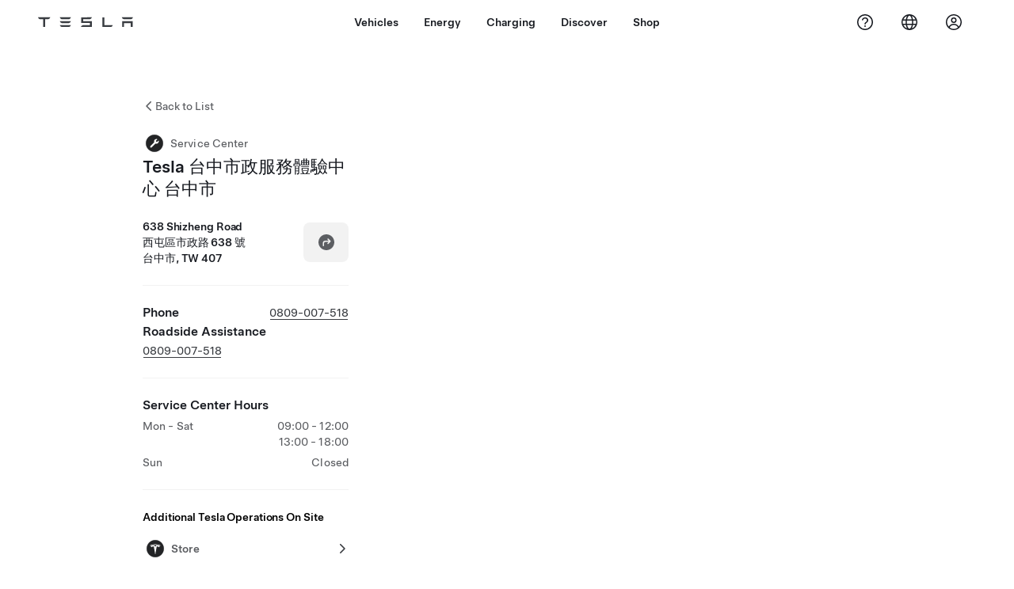

--- FILE ---
content_type: text/html; charset=utf-8
request_url: https://www.tesla.com/en_mo/findus/location/service/13159
body_size: 11694
content:
<!DOCTYPE html><html dir="ltr" lang="en-US"><head><meta charSet="utf-8" data-next-head=""/><meta name="viewport" content="width=device-width" data-next-head=""/><link href="/assets/findus/icon.ico" rel="icon"/><link rel="stylesheet" media="all" href="https://digitalassets.tesla.com/tesla-design-system/raw/upload/design-system/9.x/index.css"/><meta name="apple-mobile-web-app-status-bar-style" content="black-translucent"/><meta name="viewport" content="width=device-width, initial-scale=1.0, maximum-scale=1.0, user-scalable=no"/><link rel="stylesheet" media="all" href="https://tesla.com/modules/custom/tesla_mega_menu/dist/9.2.0/header.bundle.css"/><link rel="preload" href="/findus/_next/static/css/1c58be8e460ed7b8.css" as="style"/><link rel="stylesheet" href="/findus/_next/static/css/1c58be8e460ed7b8.css" data-n-g=""/><link rel="preload" href="/findus/_next/static/css/7fc31bffc3ad26bb.css" as="style"/><link rel="stylesheet" href="/findus/_next/static/css/7fc31bffc3ad26bb.css" data-n-p=""/><noscript data-n-css=""></noscript><script defer="" nomodule="" src="/findus/_next/static/chunks/polyfills-42372ed130431b0a.js"></script><script src="/findus/_next/static/chunks/webpack-047e56f6eafbc673.js" defer=""></script><script src="/findus/_next/static/chunks/framework-f0f34dd321686665.js" defer=""></script><script src="/findus/_next/static/chunks/main-a3f881f48846a3a6.js" defer=""></script><script src="/findus/_next/static/chunks/pages/_app-607d0c6fba9a235e.js" defer=""></script><script src="/findus/_next/static/chunks/7e42aecb-b13b71ae60be8faf.js" defer=""></script><script src="/findus/_next/static/chunks/71f82f92-86c876be88ded4d9.js" defer=""></script><script src="/findus/_next/static/chunks/6d2b60a9-e6dd7cf512da3496.js" defer=""></script><script src="/findus/_next/static/chunks/3085-ad197560c9590e5f.js" defer=""></script><script src="/findus/_next/static/chunks/7462-a685718f3fb1ca17.js" defer=""></script><script src="/findus/_next/static/chunks/3596-047aab4711b98de2.js" defer=""></script><script src="/findus/_next/static/chunks/6277-6955b67d069419e7.js" defer=""></script><script src="/findus/_next/static/chunks/4279-436abab53d862bdb.js" defer=""></script><script src="/findus/_next/static/chunks/5707-c8819c3dfa3d6371.js" defer=""></script><script src="/findus/_next/static/chunks/6385-a5ce16894de4b30e.js" defer=""></script><script src="/findus/_next/static/chunks/pages/%5Blocale%5D/findus/location/%5BfunctionType%5D/%5BlocationSlug%5D-4ab010fa046c9374.js" defer=""></script><script src="/findus/_next/static/PGhjgPTED99rop4rbrkc5/_buildManifest.js" defer=""></script><script src="/findus/_next/static/PGhjgPTED99rop4rbrkc5/_ssgManifest.js" defer=""></script></head><script>
          const path = window.location.pathname;
          if (!path.includes("list")) document.documentElement.setAttribute("dir", ["he_il", "ar_il", "ar_ae", "ar_qa", "ar_sa"].includes(path.split("/")[1].toLowerCase()) ? "rtl" : "ltr")
          </script><body><div class="tds-header" id="tds-site-header-wrapper"><div id="mega-menu"></div></div><script src="https://tesla.com/modules/custom/tesla_mega_menu/dist/9.2.0/header.bundle.js"></script><div id="__next"><div><div><div class="list-content"><div class="styles_location-conatiner___3Go3"><div class="styles_back-btn__ZiDXm"><svg class="tds-icon tds-icon-chevron-small-270 tds-icon--small" viewBox="0 0 16 16" xmlns="http://www.w3.org/2000/svg"><path fill="currentColor" d="M11.025 13.25a.748.748 0 0 1-1.281.53l-5.25-5.264a.75.75 0 0 1 0-1.06L9.717 2.22a.75.75 0 1 1 1.062 1.06L6.084 7.986l4.722 4.734a.75.75 0 0 1 .219.53"></path></svg><div class="styles_back-btn-text__Fz3eP"><a href="/en_MO/findus/list">Back to List</a></div></div><div class="styles_location-details__yychh"><div class="styles_card-container__TsVOM"><div class="styles_headerContainer___sXD_"><div class="styles_headerTypeContainer__7clDm"><div class="styles_headerTypeText__wiiUa"><img src="/assets/findus/pin_service_wo_shadow.svg" style="min-width:24px;min-height:24px;margin-right:5px"/><span class="">Service Center</span></div></div><div class="styles_card_header_text__FJOxf"><span class="">Tesla 台中市政服務體驗中心 台中市 </span></div></div><div><div class="styles_addressLinesAndDirections__vQ7A6"><div><div><span class="styles_addressLineText__5o5NP">638 Shizheng Road</span></div><div><span class="styles_addressLineText__5o5NP">西屯區市政路 638 號</span></div><div><span class="styles_addressLineText__5o5NP">台中市, TW 407</span></div></div><div class="styles_addressDrivingDirections__DuBJN"><button class="tds-btn styles_navigateButton__y7PK4"><div><svg class="tds-icon tds-icon-directions-filled tds-icon--default" viewBox="0 0 24 24" xmlns="http://www.w3.org/2000/svg"><path fill="currentColor" d="M12 22c5.523 0 10-4.477 10-10S17.523 2 12 2 2 6.477 2 12s4.477 10 10 10m2.53-14.53 2.75 2.75a.75.75 0 0 1 0 1.06l-2.75 2.75a.75.75 0 1 1-1.06-1.06l1.47-1.47h-4.19A1.75 1.75 0 0 0 9 13.25v3a.75.75 0 0 1-1.5 0v-3A3.25 3.25 0 0 1 10.75 10h4.19l-1.47-1.47a.75.75 0 0 1 1.06-1.06"></path></svg></div></button></div></div><div class="styles_addressNotes__K80WG"></div></div><hr class="cardSectionSeparator"/><div class="styles_contactContainer__K0_Og"><div class="styles_contantStack__Lp9UH"><div class="styles_contactContent__qkoBs"><div class="styles_contactHeader__aW3Ip"><span class="styles_contactHeaderLabel__UUN17">Phone</span><span class=""><a class="tds-link" href="tel:0809-007-518" rel="noopener noreferrer" target="_blank">0809-007-518</a></span></div></div><div class="styles_contactContent__qkoBs"><span class="styles_contactHeaderLabel__UUN17">Roadside Assistance</span><span class=""><a class="tds-link" href="tel:0809-007-518" rel="noopener noreferrer" target="_blank">0809-007-518</a></span></div></div></div><hr class="cardSectionSeparator"/><div class="styles_hoursContainer__T9WAW"><span class="styles_hoursHeaderLabel__2hrBl">Service Center Hours</span><div class="styles_hoursRow__PPTOO"><div><span class="">Mon - Sat</span></div><div class="styles_timeRanges__E17rO" dir="ltr"><span class="styles_timeRangeText__2e2eR">09:00 - 12:00</span><span class="styles_timeRangeText__2e2eR">13:00 - 18:00</span></div></div><div class="styles_hoursRow__PPTOO"><div><span class="">Sun</span></div><div class="styles_timeRanges__E17rO" dir="ltr"><span class="styles_timeRangeText__2e2eR">Closed</span></div></div></div><div class="styles_footerContainer__8tf3X"><div class="tds-btn_group styles_footerBottomButtonGroup__l9M8_"></div></div><hr class="cardSectionSeparator"/><div class="styles_links_to_other_location_types_container__iqBcI"><span class="styles_links_to_other_location_types_header__KCxyl">Additional Tesla Operations On Site</span><div class="styles_links_to_other_location_types_list__zmEnX"><div class="styles_links_to_other_location_types_list_item___Gqsb"><div class="styles_links_to_other_location_types_list_text__lKYHf"><img src="/assets/findus/pin_store_wo_shadow.svg" style="min-width:24px;min-height:24px;margin-right:5px"/><span class="" style="padding-top:5px">Store</span></div><svg class="tds-icon tds-icon-chevron-small-90 tds-icon--small" viewBox="0 0 16 16" xmlns="http://www.w3.org/2000/svg"><path fill="currentColor" d="M4.975 2.75a.748.748 0 0 1 1.281-.53l5.25 5.264a.75.75 0 0 1 0 1.06L6.283 13.78a.75.75 0 1 1-1.062-1.06l4.695-4.706L5.194 3.28a.75.75 0 0 1-.219-.53"></path></svg></div><div class="styles_links_to_other_location_types_list_item___Gqsb"><div class="styles_links_to_other_location_types_list_text__lKYHf"><img src="/assets/findus/pin_supercharger_wo_shadow.svg" style="min-width:24px;min-height:24px;margin-right:5px"/><span class="" style="padding-top:5px">Tesla Supercharger</span></div><svg class="tds-icon tds-icon-chevron-small-90 tds-icon--small" viewBox="0 0 16 16" xmlns="http://www.w3.org/2000/svg"><path fill="currentColor" d="M4.975 2.75a.748.748 0 0 1 1.281-.53l5.25 5.264a.75.75 0 0 1 0 1.06L6.283 13.78a.75.75 0 1 1-1.062-1.06l4.695-4.706L5.194 3.28a.75.75 0 0 1-.219-.53"></path></svg></div></div></div></div><div class="styles_map-image__cVqgS"><img alt="" class="styles_map-preview__GXAor" height="449" src="https://maps.googleapis.com/maps/api/staticmap?center=24.162101,120.6326184&amp;zoom=15&amp;size=660x449&amp;maptype=&amp;maptype=roadmap&amp;style=feature:landscape%7Celement:geometry%7Ccolor:0xeeeeee&amp;style=feature:poi%7Cvisibility:off&amp;style=feature:road%7Celement:geometry.fill%7Ccolor:0xffffff&amp;style=feature:road%7Celement:geometry.stroke%7Ccolor:0xffffff&amp;style=feature:road%7Celement:labels.text%7Csaturation:-100&amp;style=feature:road.highway%7Celement:geometry.fill%7Ccolor:0xc4c4c4&amp;style=feature:road.highway%7Celement:geometry.stroke%7Ccolor:0xc4c4c4&amp;style=feature:water%7Ccolor:0xD4D4D4
&amp;key=AIzaSyANja5-X2WJ5BhM_vQlBBN8qm-EI4_Z6ew&amp;markers=24.162101,120.6326184" width="660"/></div></div></div><div class="footer-links"><a class="tds-link tds-link--secondary footer-link-text" href="/en_MO/about?redirect=no" target="_blank">Tesla © <!-- -->2026</a><a class="tds-link tds-link--secondary footer-link-text" href="/en_MO/about/legal?redirect=no" target="_blank">Privacy &amp; Legal</a><a class="tds-link tds-link--secondary footer-link-text" href="/en_MO/contact?redirect=no" target="_blank">Contact</a><a class="tds-link tds-link--secondary footer-link-text" href="/en_MO/careers?redirect=no" target="_blank">Careers</a><a class="tds-link tds-link--secondary footer-link-text" href="/en_MO/updates?redirect=no" target="_blank">Get Newsletter</a><a class="tds-link tds-link--secondary footer-link-text" href="/en_MO/findus/list?redirect=no" target="_blank">Locations</a></div></div></div></div></div><script id="__NEXT_DATA__" type="application/json">{"props":{"pageProps":{"formattedData":{"address":["638 Shizheng Road","西屯區市政路 638 號","台中市, TW 407"],"addressDetails":{"addressNotes":null,"deliveryAddressNotes":null,"directionsLink":"https://maps.google.com/maps?daddr=24.16218,120.632613","isDeliveryCentersLocation":false},"comingSoonOpeningDate":null,"comingSoonStatus":null,"additionalNotice":{},"email":null,"hours":[{"days":"Mon - Sat","timeRanges":["09:00 - 12:00","13:00 - 18:00"]},{"days":"Sun","timeRanges":["Closed"]}],"name":"Tesla 台中市政服務體驗中心 台中市 ","phoneNumber":"0809-007-518","roadSideAssistanceNumber":"0809-007-518","hotlineNumber":null,"vendorCollisionFunctionRating":null},"functionTypeFromQuery":"services","googleMapKey":"AIzaSyANja5-X2WJ5BhM_vQlBBN8qm-EI4_Z6ew","baiduMapAk":"qAt8bB6YfSE69wpL9zPMcSVCdkjQO94Z","gioConfig":{"GIO_ACCOUNT_ID":"","GIO_DATA_RESOURCE_ID":"","GIO_HOST":""},"listFunctionType":"services","locationData":{"marketing":{"display_driving_directions":true,"service_hours_by_appointment_only":"0","show_on_bodyshop_support_page":false,"show_on_find_us":true,"store_sub_region":{"display_name":"臺中市","locale":null},"display_name":"台中市政服務體驗中心","roadside_assistance_number":"0809-007-518","address_notes":null,"gmaps_override":"https://maps.google.com/maps?daddr=24.16218,120.632613","store_hours_by_appointment_only":"0","phone_numbers":"02-6610-3800","location_url_slug":"13159","gmaps_override_longitude":120.632791,"common_name":"Tesla 台中市政服務體驗中心","store_region":{"name":"asia_pacific"},"gmaps_override_latitude":24.162461,"service_center_phone":"0809-007-518"},"functions":[{"business_hours":{"hours":[]},"address":{"country":"TW","address_validated":false,"city":"台中市","address_1":"638 Shizheng Road","address_2":"西屯區市政路 638 號","latitude":24.162101,"county":null,"state_province":"TW","locale":"en-US","address_number":"","address_street":"638 Shizheng Road","district":"西屯區","country_name":null,"address_provider_enum":"google","postal_code":"407","postal_code_suffix":"","longitude":120.6326184},"address_by_locale":[{"country":"TW","address_validated":null,"city":"台中市","address_1":"西屯區市政路638號","address_2":"","latitude":24.1621544,"county":"Taichun","state_province":"TW","locale":"en","address_number":null,"address_street":"西屯區市政路638號","district":null,"country_name":null,"address_provider_enum":"google","postal_code":"407","postal_code_suffix":"","longitude":120.6325475},{"country":"TW","address_validated":null,"city":"台中市","address_1":"西屯區市政路638號","address_2":"","latitude":24.1621544,"county":"Taichun","state_province":"TW","locale":"zh-TW","address_number":null,"address_street":"西屯區市政路638號","district":null,"country_name":null,"address_provider_enum":"google","postal_code":"407","postal_code_suffix":"","longitude":120.6325475},{"country":"TW","address_validated":false,"city":"台中市","address_1":"638 Shizheng Road","address_2":"西屯區市政路 638 號","latitude":24.162101,"county":null,"state_province":"TW","locale":"en-US","address_number":"","address_street":"638 Shizheng Road","district":"西屯區","country_name":null,"address_provider_enum":"google","postal_code":"407","postal_code_suffix":"","longitude":120.6326184}],"customer_facing_name":"Tesla 台中市政服務體驗中心 台中市 ","translations":{"customerFacingName":{"en-US":"Tesla 台中市政服務體驗中心 台中市 "}},"name":"Tesla_Center_Sales","opening_date":"2020-08-10","status":"Open"},{"business_hours":{"hours":[{"close_hour":"19:00","open_hour":"10:30","day":"Monday","holiday":null,"is_closed":false},{"close_hour":"19:00","open_hour":"10:30","day":"Tuesday","holiday":null,"is_closed":false},{"close_hour":"19:00","open_hour":"10:30","day":"Wednesday","holiday":null,"is_closed":false},{"close_hour":"19:00","open_hour":"10:30","day":"Thursday","holiday":null,"is_closed":false},{"close_hour":"19:00","open_hour":"10:30","day":"Friday","holiday":null,"is_closed":false},{"close_hour":"19:00","open_hour":"10:30","day":"Saturday","holiday":null,"is_closed":false},{"close_hour":"19:00","open_hour":"10:30","day":"Sunday","holiday":null,"is_closed":false}]},"address":{"country":"TW","address_validated":false,"city":"台中市","address_1":"638 Shizheng Road","address_2":"西屯區市政路 638 號","latitude":24.162101,"county":null,"state_province":"","locale":"en-US","address_number":"","address_street":"638 Shizheng Road","district":"西屯區","country_name":null,"address_provider_enum":"google","postal_code":"407","postal_code_suffix":"","longitude":120.6326184},"address_by_locale":[{"country":"TW","address_validated":null,"city":"台中市","address_1":"西屯區市政路638號","address_2":"","latitude":24.16218,"county":null,"state_province":"","locale":"en","address_number":null,"address_street":"西屯區市政路638號","district":null,"country_name":null,"address_provider_enum":"google","postal_code":"","postal_code_suffix":null,"longitude":120.632613},{"country":"TW","address_validated":null,"city":"台中市","address_1":"西屯區市政路638號","address_2":"","latitude":24.16218,"county":null,"state_province":"","locale":"zh-TW","address_number":null,"address_street":"西屯區市政路638號","district":null,"country_name":null,"address_provider_enum":"google","postal_code":"","postal_code_suffix":null,"longitude":120.632613},{"country":"TW","address_validated":false,"city":"台中市","address_1":"638 Shizheng Road","address_2":"西屯區市政路 638 號","latitude":24.162101,"county":null,"state_province":"","locale":"en-US","address_number":"","address_street":"638 Shizheng Road","district":"西屯區","country_name":null,"address_provider_enum":"google","postal_code":"407","postal_code_suffix":"","longitude":120.6326184}],"customer_facing_name":"Tesla 台中市政服務體驗中心 台中市 ","translations":{"customerFacingName":{"en-US":"Tesla 台中市政服務體驗中心 台中市 "}},"name":"Tesla_Center_Delivery","opening_date":"2020-08-10","status":"Closed"},{"business_hours":{"hours":[]},"address":{"country":"TW","address_validated":null,"city":"台中市","address_1":"638 Shizheng Road","address_2":"西屯區市政路 638 號","latitude":24.162101,"county":null,"state_province":"","locale":"en-US","address_number":"","address_street":"638 Shizheng Road","district":"西屯區","country_name":null,"address_provider_enum":"google","postal_code":"407","postal_code_suffix":"","longitude":120.6326184},"address_by_locale":[{"country":"TW","address_validated":null,"city":"台中市","address_1":"西屯區市政路638號","address_2":"","latitude":24.16218,"county":null,"state_province":"","locale":"en","address_number":null,"address_street":"西屯區市政路638號","district":null,"country_name":null,"address_provider_enum":"google","postal_code":"","postal_code_suffix":null,"longitude":120.632613},{"country":"TW","address_validated":null,"city":"台中市","address_1":"西屯區市政路638號","address_2":"","latitude":24.16218,"county":null,"state_province":"","locale":"zh-TW","address_number":null,"address_street":"西屯區市政路638號","district":null,"country_name":null,"address_provider_enum":"google","postal_code":"","postal_code_suffix":null,"longitude":120.632613},{"country":"TW","address_validated":null,"city":"台中市","address_1":"638 Shizheng Road","address_2":"西屯區市政路 638 號","latitude":24.162101,"county":null,"state_province":"","locale":"en-US","address_number":"","address_street":"638 Shizheng Road","district":"西屯區","country_name":null,"address_provider_enum":"google","postal_code":"407","postal_code_suffix":"","longitude":120.6326184}],"customer_facing_name":null,"name":"Charging_Supercharger","opening_date":"2023-02-01","status":"Pending"},{"business_hours":{"hours":[]},"address":{"country":"TW","address_validated":false,"city":"台中市","address_1":"638 Shizheng Road","address_2":"西屯區市政路 638 號","latitude":24.162101,"county":null,"state_province":"TW","locale":"en-US","address_number":"","address_street":"638 Shizheng Road","district":"西屯區","country_name":null,"address_provider_enum":"google","postal_code":"407","postal_code_suffix":"","longitude":120.6326184},"address_by_locale":[{"country":"TW","address_validated":null,"city":"台中市","address_1":"西屯區市政路638號","address_2":"","latitude":24.1621544,"county":"Taichun","state_province":"TW","locale":"en","address_number":null,"address_street":"西屯區市政路638號","district":null,"country_name":null,"address_provider_enum":"google","postal_code":"407","postal_code_suffix":"","longitude":120.6325475},{"country":"TW","address_validated":null,"city":"台中市","address_1":"西屯區市政路638號","address_2":"","latitude":24.1621544,"county":"Taichun","state_province":"TW","locale":"zh-TW","address_number":null,"address_street":"西屯區市政路638號","district":null,"country_name":null,"address_provider_enum":"google","postal_code":"407","postal_code_suffix":"","longitude":120.6325475},{"country":"TW","address_validated":false,"city":"台中市","address_1":"638 Shizheng Road","address_2":"西屯區市政路 638 號","latitude":24.162101,"county":null,"state_province":"TW","locale":"en-US","address_number":"","address_street":"638 Shizheng Road","district":"西屯區","country_name":null,"address_provider_enum":"google","postal_code":"407","postal_code_suffix":"","longitude":120.6326184}],"customer_facing_name":"Tesla 台中市政服務體驗中心 台中市 ","translations":{"customerFacingName":{"en-US":"Tesla 台中市政服務體驗中心 台中市 "}},"name":"Tesla_Center_Service","opening_date":"2020-08-10","status":"Open"},{"business_hours":{"hours":[]},"address":{"country":"TW","address_validated":false,"city":"台中市","address_1":"638 Shizheng Road","address_2":"西屯區市政路 638 號","latitude":24.162101,"county":null,"state_province":"TW","locale":"en-US","address_number":"","address_street":"638 Shizheng Road","district":"西屯區","country_name":null,"address_provider_enum":"google","postal_code":"407","postal_code_suffix":"","longitude":120.6326184},"address_by_locale":[{"country":"TW","address_validated":null,"city":"台中市","address_1":"西屯區市政路638號","address_2":"","latitude":24.1621544,"county":"Taichun","state_province":"TW","locale":"en","address_number":null,"address_street":"西屯區市政路638號","district":null,"country_name":null,"address_provider_enum":"google","postal_code":"407","postal_code_suffix":"","longitude":120.6325475},{"country":"TW","address_validated":null,"city":"台中市","address_1":"西屯區市政路638號","address_2":"","latitude":24.1621544,"county":"Taichun","state_province":"TW","locale":"zh-TW","address_number":null,"address_street":"西屯區市政路638號","district":null,"country_name":null,"address_provider_enum":"google","postal_code":"407","postal_code_suffix":"","longitude":120.6325475},{"country":"TW","address_validated":false,"city":"台中市","address_1":"638 Shizheng Road","address_2":"西屯區市政路 638 號","latitude":24.162101,"county":null,"state_province":"TW","locale":"en-US","address_number":"","address_street":"638 Shizheng Road","district":"西屯區","country_name":null,"address_provider_enum":"google","postal_code":"407","postal_code_suffix":"","longitude":120.6326184}],"customer_facing_name":"Tesla 台中市政服務體驗中心 台中市 ","translations":{"customerFacingName":{"en-US":"Tesla 台中市政服務體驗中心 台中市 "}},"name":"Tesla_Center_Gallery","opening_date":"2020-08-10","status":"Open"}],"attributes":[{"name":"Tesla_Center_Service_Glass"},{"name":"Tesla_Center_Service_Tires"},{"name":"Tesla_Center_Service_Glass"},{"name":"Tesla_Center_Service_Tires"}],"tesla_center_collision_function":{"company_phone":null},"key_data":{"address":{"country":"TW","address_validated":false,"city":"台中市","address_1":"638 Shizheng Road","address_2":"西屯區市政路 638 號","latitude":24.162101,"county":null,"state_province":"TW","locale":"en-US","address_number":"","address_street":"638 Shizheng Road","district":"西屯區","country_name":"Taiwan","address_provider_enum":"google","postal_code":"407","postal_code_suffix":"","longitude":120.6326184},"phone":"0809-001-766","local_address":"台中市西屯区市政路638号","use_local_address":true,"geo_point":{"lon":120.6326184,"lat":24.162101},"status":{"name":"Open"},"address_by_locale":[{"country":"TW","city":"台中市","address_1":"638 Shizheng Road","address_2":"西屯區市政路 638 號","latitude":24.162101,"country_name":null,"state_province":"TW","locale":"en-US","postal_code":"407","longitude":120.6326184},{"country":"TW","city":"台中市","address_1":"西屯區市政路638號","address_2":"","latitude":24.1621544,"country_name":null,"state_province":"TW","locale":"en","postal_code":"407","longitude":120.6325475},{"country":"TW","city":"台中市","address_1":"西屯區市政路638號","address_2":"","latitude":24.1621544,"country_name":null,"state_province":"TW","locale":"zh-TW","postal_code":"407","longitude":120.6325475}]},"sales_function":{"business_hours":{"hours":[{"close_hour":"19:00","open_hour":"10:30","day":"Monday","holiday":null,"is_closed":false},{"close_hour":"19:00","open_hour":"10:30","day":"Tuesday","holiday":null,"is_closed":false},{"close_hour":"19:00","open_hour":"10:30","day":"Wednesday","holiday":null,"is_closed":false},{"close_hour":"19:00","open_hour":"10:30","day":"Thursday","holiday":null,"is_closed":false},{"close_hour":"19:00","open_hour":"10:30","day":"Friday","holiday":null,"is_closed":false},{"close_hour":"19:00","open_hour":"10:30","day":"Saturday","holiday":null,"is_closed":false},{"close_hour":"19:00","open_hour":"10:30","day":"Sunday","holiday":null,"is_closed":false}]},"show_on_find_us":true,"store_email":null},"delivery_function":{"show_on_find_us":false,"vrl_enabled":true,"address_note":null,"delivery_enabled":false,"phone_number":null},"supercharger_function":{"customer_facing_coming_soon_date":null,"actual_longitude":"120.632791","access_type":"Service","installed_full_power":"75","vote_winner_quarter":null,"show_on_find_us":"0","project_status":"Open","actual_latitude":"24.162461","open_to_non_tesla":false,"coming_soon_longitude":null,"site_status":"open","coming_soon_name":null,"charging_accessibility":"Tesla Only","coming_soon_latitude":null,"num_charger_stalls":"2"},"service_function":{"business_hours":{"hours":[{"close_hour":"12:00","open_hour":"09:00","day":"Monday","holiday":null,"is_closed":false},{"close_hour":"18:00","open_hour":"13:00","day":"Monday","holiday":null,"is_closed":false},{"close_hour":"12:00","open_hour":"09:00","day":"Tuesday","holiday":null,"is_closed":false},{"close_hour":"18:00","open_hour":"13:00","day":"Tuesday","holiday":null,"is_closed":false},{"close_hour":"12:00","open_hour":"09:00","day":"Wednesday","holiday":null,"is_closed":false},{"close_hour":"18:00","open_hour":"13:00","day":"Wednesday","holiday":null,"is_closed":false},{"close_hour":"12:00","open_hour":"09:00","day":"Thursday","holiday":null,"is_closed":false},{"close_hour":"18:00","open_hour":"13:00","day":"Thursday","holiday":null,"is_closed":false},{"close_hour":"12:00","open_hour":"09:00","day":"Friday","holiday":null,"is_closed":false},{"close_hour":"18:00","open_hour":"13:00","day":"Friday","holiday":null,"is_closed":false},{"close_hour":"12:00","open_hour":"09:00","day":"Saturday","holiday":null,"is_closed":false},{"close_hour":"18:00","open_hour":"13:00","day":"Saturday","holiday":null,"is_closed":false},{"close_hour":null,"open_hour":null,"day":"Sunday","holiday":null,"is_closed":true}]},"customer_facing_coming_soon_date":null,"coming_soon_longitude":null,"show_on_find_us":true,"coming_soon_name":null,"service_center_email":null,"coming_soon_latitude":null,"find_us_status":"Open"},"trtId":13159,"sales_or_gallery":true},"locationSlug":"13159","currentLocationType":"service","allLocationTypesApartFromCurrent":["sales","supercharger"],"translations":{"app_strings":{"findUs_description":"Use the interactive Find Us map to locate Tesla charging stations, service centers, galleries and stores on the go.","findUs_keywords":"Tesla charging stations map, Tesla charging stations, Tesla charging stations near me, Tesla store, Tesla service center, Tesla gallery, electric vehicle charging, where can I charge my Tesla, ev charging stations, electric car charging stations, electric car charging, interactive find us map, global supercharger map, global tesla charging map, global destination chargers","title":"Find Us | Tesla"},"errors":{"default":"Something's gone wrong!","noLocations":"Unable to find locations for your query.","serviceDown":"Unable to connect to server."},"filters":{"__RestOfWorld":{"all_demo_drive":"Test Drive"},"all_destination_chargers":"Destination Chargers","all_service_collision":"Service \u0026 Collision","all_stores_and_delivery":"Stores and Galleries","all_superchargers":"Superchargers","bodyRepairCenter":"Body Repair Center","bodyshop":"Body Shops","buttons":{"apply":"Apply","cancel":"Cancel","clear":"Clear"},"coming_soon_service_centers":"Service Centers Coming Soon","coming_soon_superchargers":"Superchargers Coming Soon","delivery_centers":"Delivery Centers","desktopLabel":"Find Us","in_store_demo_drive":"In Store","mobileLabel":"Filter","nacs_superchargers":"NACS Partner","open_to_all_evs_superchargers":"Other EV","open_to_all_evs_destination_chargers":"Other EV","self_serve_demo_drive":"Self-Serve","vehicle_type":"Vehicle Type:","stores":"Stores","tesla_collision_centers":"Tesla Collision Centers","tesla_exclusive_superchargers":"Tesla","tesla_exclusive_destination_chargers":"Tesla","tesla_service_centers":"Service Centers"},"callback":{"request_a_call":"Request Callback","callback_requested":"Callback Requested","callback_failed":"Callback Request Failed","first_name":"First Name","last_name":"Last Name","email":"Email","phone":"Phone","zip_code":"Zip Code","notes":"Notes","feedback_optional":"Optional","product_interest":"Product Interest","submit":"Submit","model_s":"Model S","model_3":"Model 3","model_x":"Model X","model_y":"Model Y","cybertruck":"Cybertruck","roadster":"Roadster","solar_panels":"Solar Panels","solar_roof":"Solar Roof","charging":"Charging","powerwall":"Powerwall","get_updates":"Get Updates","required":"Required","invalid_email":"Invalid email address","invalid_phone":"Invalid phone number","select_one_product":"Select at least one product","callback_success":"A Tesla Advisor will call you as soon as possible. \nYou’ll also receive periodic updates from Tesla through the email you provided.","callback_error":"Please try again","non_emea_consent_message":"By clicking \"Submit\", I authorize Tesla to contact me about this request via the contact information I provide. I understand calls or texts may use automatic or computer-assisted dialing or pre-recorded messages. Normal message and data rates apply. I can opt out at any time in the Tesla app or by \u003ca href=\"{{URL}}\" class=\"tds-link\"\u003eunsubscribing\u003c/a\u003e. This consent is not required to complete your request.","emea_consent_message":"I consent to be contacted about Tesla products, including through automated calls or texts. I understand and agree to \u003ca href=\"{{PRIVACY}}\" class=\"tds-link\"\u003eTesla’s Privacy Notice\u003c/a\u003e and \u003ca href=\"{{TERMS}}\" class=\"tds-link\"\u003eTerms of Use\u003c/a\u003e."},"footer":{"careers":"Careers","contact":"Contact","forums":"Forums","impressum":"Impressum","locations":"Locations","newsletter":"Get Newsletter","privacyLegal":"Privacy \u0026 Legal","recallInfo":"Recall Info","signOut":"Sign Out","teslaConnect":"Tesla Connect"},"list":{"commonStrings":{"title":"Find Us","backToList":"Back to List"},"country":{"AD":"Andorra","AE":"United Arab Emirates","AF":"Afghanistan","AG":"Antigua and Barbuda","AI":"Anguilla","AL":"Albania","AM":"Armenia","AN":"Netherlands Antilles","AO":"Angola","AQ":"Antarctica","AR":"Argentina","AS":"American Samoa","AT":"Austria","AU":"Australia","AW":"Aruba","AX":"Aland Islands","AZ":"Azerbaijan","BA":"Bosnia and Herzegovina","BB":"Barbados","BD":"Bangladesh","BE":"Belgium","BF":"Burkina Faso","BG":"Bulgaria","BH":"Bahrain","BI":"Burundi","BJ":"Benin","BL":"Saint Barthélemy","BM":"Bermuda","BN":"Brunei","BO":"Bolivia","BQ":"Caribbean Netherlands","BR":"Brazil","BS":"Bahamas","BT":"Bhutan","BV":"Bouvet Island","BW":"Botswana","BY":"Belarus","BZ":"Belize","CA":"Canada","CC":"Cocos (Keeling) Islands","CD":"Congo (Kinshasa)","CF":"Central African Republic","CG":"Congo (Brazzaville)","CH":"Switzerland","CI":"Ivory Coast","CK":"Cook Islands","CL":"Chile","CM":"Cameroon","CN":"China Mainland","CO":"Colombia","CR":"Costa Rica","CU":"Cuba","CV":"Cape Verde","CW":"Curaçao","CX":"Christmas Island","CY":"Cyprus","CZ":"Czech Republic","DE":"Germany","DJ":"Djibouti","DK":"Denmark","DM":"Dominica","DO":"Dominican Republic","DZ":"Algeria","EC":"Ecuador","EE":"Estonia","EG":"Egypt","EH":"Western Sahara","ER":"Eritrea","ES":"Spain","ET":"Ethiopia","FI":"Finland","FJ":"Fiji","FK":"Falkland Islands","FM":"Micronesia","FO":"Faroe Islands","FR":"France","GA":"Gabon","GB":"United Kingdom","GD":"Grenada","GE":"Georgia","GF":"French Guiana","GG":"Guernsey","GH":"Ghana","GI":"Gibraltar","GL":"Greenland","GM":"Gambia","GN":"Guinea","GP":"Guadeloupe","GQ":"Equatorial Guinea","GR":"Greece","GS":"South Georgia and the South Sandwich Islands","GT":"Guatemala","GU":"Guam","GW":"Guinea-Bissau","GY":"Guyana","HK":"Hong Kong","HM":"Heard Island and McDonald Islands","HN":"Honduras","HR":"Croatia","HT":"Haiti","HU":"Hungary","ID":"Indonesia","IE":"Ireland","IL":"Israel","IM":"Isle of Man","IN":"India","IO":"British Indian Ocean Territory","IQ":"Iraq","IR":"Iran","IS":"Iceland","IT":"Italy","JE":"Jersey","JM":"Jamaica","JO":"Jordan","JP":"Japan","KE":"Kenya","KG":"Kyrgyzstan","KH":"Cambodia","KI":"Kiribati","KM":"Comoros","KN":"Saint Kitts and Nevis","KP":"North Korea","KR":"South Korea","KW":"Kuwait","KY":"Cayman Islands","KZ":"Kazakhstan","LA":"Laos","LB":"Lebanon","LC":"Saint Lucia","LI":"Liechtenstein","LK":"Sri Lanka","LR":"Liberia","LS":"Lesotho","LT":"Lithuania","LU":"Luxembourg","LV":"Latvia","LY":"Libya","MA":"Morocco","MC":"Monaco","MD":"Moldova","ME":"Montenegro","MF":"Saint Martin (French part)","MG":"Madagascar","MH":"Marshall Islands","MK":"Macedonia","ML":"Mali","MM":"Myanmar","MN":"Mongolia","MO":"Macau","MP":"Northern Mariana Islands","MQ":"Martinique","MR":"Mauritania","MS":"Montserrat","MT":"Malta","MU":"Mauritius","MV":"Maldives","MW":"Malawi","MX":"Mexico","MY":"Malaysia","MZ":"Mozambique","NA":"Namibia","NC":"New Caledonia","NE":"Niger","NF":"Norfolk Island","NG":"Nigeria","NI":"Nicaragua","NL":"Netherlands","NO":"Norway","NP":"Nepal","NR":"Nauru","NU":"Niue","NZ":"New Zealand","OM":"Oman","PA":"Panama","PE":"Peru","PF":"French Polynesia","PG":"Papua New Guinea","PH":"Philippines","PK":"Pakistan","PL":"Poland","PM":"Saint Pierre and Miquelon","PN":"Pitcairn","PR":"Puerto Rico","PS":"Palestinian Territory","PT":"Portugal","PW":"Palau","PY":"Paraguay","QA":"Qatar","RE":"Reunion","RO":"Romania","RS":"Serbia","RU":"Russia","RW":"Rwanda","SA":"Saudi Arabia","SB":"Solomon Islands","SC":"Seychelles","SD":"Sudan","SE":"Sweden","SG":"Singapore","SH":"Saint Helena","SI":"Slovenia","SJ":"Svalbard and Jan Mayen","SK":"Slovakia","SL":"Sierra Leone","SM":"San Marino","SN":"Senegal","SO":"Somalia","SR":"Suriname","SS":"South Sudan","ST":"Sao Tome and Principe","SV":"El Salvador","SX":"Sint Maarten","SY":"Syria","SZ":"Swaziland","TC":"Turks and Caicos Islands","TD":"Chad","TF":"French Southern Territories","TG":"Togo","TH":"Thailand","TJ":"Tajikistan","TK":"Tokelau","TL":"Timor-Leste","TM":"Turkmenistan","TN":"Tunisia","TO":"Tonga","TR":"Turkey","TT":"Trinidad and Tobago","TV":"Tuvalu","TW":"Taiwan","TZ":"Tanzania","UA":"Ukraine","UG":"Uganda","UM":"United States Minor Outlying Islands","US":"United States","UY":"Uruguay","UZ":"Uzbekistan","VA":"Vatican","VC":"Saint Vincent and the Grenadines","VE":"Venezuela","VG":"British Virgin Islands","VI":"U.S. Virgin Islands","VN":"Vietnam","VU":"Vanuatu","WF":"Wallis and Futuna","WS":"Samoa","YE":"Yemen","YT":"Mayotte","ZA":"South Africa","ZM":"Zambia","ZW":"Zimbabwe"},"countryPageHeader":{"bodyshop":{"Andorra":"Tesla Collision Centers in Andorra","Australia":"Tesla Collision Centers in Australia","Austria":"Tesla Collision Centers in Austria","Belgium":"Tesla Collision Centers in Belgium","Bosnia and Herzegovina":"Tesla Collision Centers in Bosnia and Herzegovina","Bulgaria":"Tesla Collision Centers in Bulgaria","Canada":"Tesla Collision Centers in Canada","Chile":"Tesla Collision Centers in Chile","China":"Tesla Collision Centers in China Mainland","China Mainland":"Tesla Collision Centers in China Mainland","Colombia":"Tesla Collision Centers in Colombia","Croatia":"Tesla Collision Centers in Croatia","Czech Republic":"Tesla Collision Centers in Czech Republic","Czechia":"Tesla Collision Centers in Czechia","Denmark":"Tesla Collision Centers in Denmark","Estonia":"Tesla Collision Centers in Estonia","Europe (Other)":"Tesla Collision Centers in Europe (Other)","Finland":"Tesla Collision Centers in Finland","France":"Tesla Collision Centers in France","Germany":"Tesla Collision Centers in Germany","Gibraltar":"Tesla Collision Centers in Gibraltar","Greece":"Tesla Collision Centers in Greece","Hungary":"Tesla Collision Centers in Hungary","Iceland":"Tesla Collision Centers in Iceland","India":"Tesla Collision Centers in India","Ireland":"Tesla Collision Centers in Ireland","Israel":"Tesla Collision Centers in Israel","Italy":"Tesla Collision Centers in Italy","Japan":"Tesla Collision Centers in Japan","Jordan":"Tesla Collision Centers in Jordan","Kazakhstan":"Tesla Collision Centers in Kazakhstan","Latvia":"Tesla Collision Centers in Latvia","Liechtenstein":"Tesla Collision Centers in Liechtenstein","Lithuania":"Tesla Collision Centers in Lithuania","Luxembourg":"Tesla Collision Centers in Luxembourg","Malta":"Tesla Collision Centers in Malta","Mexico":"Tesla Collision Centers in Mexico","Montenegro":"Tesla Collision Centers in Montenegro","Nederland":"Tesla Collision Centers in the Netherlands","Netherlands":"Tesla Collision Centers in the Netherlands","New Zealand":"Tesla Collision Centers in New Zealand","North Macedonia":"Tesla Collision Centers in North Macedonia","Norway":"Tesla Collision Centers in Norway","Philippines":"Tesla Collision Centers in the Philippines","Poland":"Tesla Collision Centers in Poland","Portugal":"Tesla Collision Centers in Portugal","Qatar":"Tesla Collision Centers in Qatar","Romania":"Tesla Collision Centers in Romania","Russia":"Tesla Collision Centers in Russia","San Marino":"Tesla Collision Centers in San Marino","Serbia":"Tesla Collision Centers in Serbia","Singapore":"Tesla Collision Centers in Singapore","Slovakia":"Tesla Collision Centers in Slovakia","Slovenia":"Tesla Collision Centers in Slovenia","South Korea":"Tesla Collision Centers in South Korea","Spain":"Tesla Collision Centers in Spain","Sweden":"Tesla Collision Centers in Sweden","Switzerland":"Tesla Collision Centers in Switzerland","Taiwan":"Tesla Collision Centers in Taiwan","Turkey":"Tesla Collision Centers in Turkey","USA":"US Tesla Collision Centers","Ukraine":"Tesla Collision Centers in Ukraine","United Arab Emirates":"Tesla Collision Centers in United Arab Emirates","United Kingdom":"Tesla Collision Centers in United Kingdom","United States":"US Tesla Collision Centers","Hong Kong":"Tesla Collision Centers in Hong Kong"},"destination_charger":{"Andorra":"Tesla Destination Charging in Andorra","Australia":"Tesla Destination Charging in Australia","Austria":"Tesla Destination Charging in Austria","Belgium":"Tesla Destination Charging in Belgium","Bosnia and Herzegovina":"Tesla Destination Charging in Bosnia and Herzegovina","Bulgaria":"Tesla Destination Charging in Bulgaria","Canada":"Tesla Destination Charging in Canada","Chile":"Tesla Destination Charging in Chile","China":"Tesla Destination Charging in China Mainland","China Mainland":"Tesla Destination Charging in China Mainland","Colombia":"Tesla Destination Charging in Colombia","Croatia":"Tesla Destination Charging in Croatia","Czech Republic":"Tesla Destination Charging in Czech Republic","Czechia":"Tesla Destination Charging in Czechia","Denmark":"Tesla Destination Charging in Denmark","Estonia":"Tesla Destination Charging in Estonia","Europe (Other)":"Tesla Destination Charging in Europe (Other)","Finland":"Tesla Destination Charging in Finland","France":"Tesla Destination Charging in France","Germany":"Tesla Destination Charging in Germany","Gibraltar":"Tesla Destination Charging in Gibraltar","Greece":"Tesla Destination Charging in Greece","Hong Kong":"Tesla Destination Charging in Hong Kong","Hungary":"Tesla Destination Charging in Hungary","Iceland":"Tesla Destination Charging in Iceland","India":"Tesla Destination Charging in India","Ireland":"Tesla Destination Charging in Ireland","Israel":"Tesla Destination Charging in Israel","Italy":"Tesla Destination Charging in Italy","Japan":"Tesla Destination Charging in Japan","Jordan":"Tesla Destination Charging in Jordan","Kazakhstan":"Tesla Destination Charging in Kazakhstan","Latvia":"Tesla Destination Charging in Latvia","Liechtenstein":"Tesla Destination Charging in Liechtenstein","Lithuania":"Tesla Destination Charging in Lithuania","Luxembourg":"Tesla Destination Charging in Luxembourg","Macau":"Tesla Destination Charging in Macau","Malta":"Tesla Destination Charging in Malta","Mexico":"Tesla Destination Charging in Mexico","Montenegro":"Tesla Destination Charging in Montenegro","Morocco":"Tesla Destination Charging in Morocco","Nederland":"Tesla Destination Charging in the Netherlands","Netherlands":"Tesla Destination Charging in the Netherlands","New Zealand":"Tesla Destination Charging in New Zealand","North Macedonia":"Tesla Destination Charging in North Macedonia","Norway":"Tesla Destination Charging in Norway","Philippines":"Tesla Destination Charging in the Philippines","Poland":"Tesla Destination Charging in Poland","Portugal":"Tesla Destination Charging in Portugal","Qatar":"Tesla Destination Charging in Qatar","Romania":"Tesla Destination Charging in Romania","Russia":"Tesla Destination Charging in Russia","San Marino":"Tesla Destination Charging in San Marino","Serbia":"Tesla Destination Charging in Serbia","Singapore":"Tesla Destination Charging in Singapore","Slovakia":"Tesla Destination Charging in Slovakia","Slovenia":"Tesla Destination Charging in Slovenia","South Korea":"Tesla Destination Charging in South Korea","Spain":"Tesla Destination Charging in Spain","Sweden":"Tesla Destination Charging in Sweden","Switzerland":"Tesla Destination Charging in Switzerland","Taiwan":"Tesla Destination Charging in Taiwan","Turkey":"Tesla Destination Charging in Turkey","USA":"US Tesla Destination Charging","Ukraine":"Tesla Destination Charging in Ukraine","United Arab Emirates":"Tesla Destination Charging in United Arab Emirates","United Kingdom":"Tesla Destination Charging in United Kingdom","United States":"US Tesla Destination Charging"},"sales":{"Andorra":"Tesla Stores in Andorra","Australia":"Tesla Stores in Australia","Austria":"Tesla Stores in Austria","Belgium":"Tesla Stores in Belgium","Bosnia and Herzegovina":"Tesla Stores in Bosnia and Herzegovina","Bulgaria":"Tesla Stores in Bulgaria","Canada":"Tesla Stores in Canada","Chile":"Tesla Stores in Chile","China":"Tesla Stores in China Mainland","China Mainland":"Tesla Stores in China Mainland","Colombia":"Tesla Stores in Colombia","Croatia":"Tesla Stores in Croatia","Czech Republic":"Tesla Stores in Czech Republic","Czechia":"Tesla Stores in Czechia","Denmark":"Tesla Stores in Denmark","Estonia":"Tesla Stores in Estonia","Europe (Other)":"Tesla Stores in Europe (Other)","Finland":"Tesla Stores in Finland","France":"Tesla Stores in France","Germany":"Tesla Stores in Germany","Gibraltar":"Tesla stores in Gibraltar","Greece":"Tesla Stores in Greece","Hong Kong":"Tesla Stores in Hong Kong","Hungary":"Tesla Stores in Hungary","Iceland":"Tesla Stores in Iceland","India":"Tesla Stores in India","Ireland":"Tesla Stores in Ireland","Israel":"Tesla Stores in Israel","Italy":"Tesla Stores in Italy","Japan":"Tesla Stores in Japan","Jordan":"Tesla Stores in Jordan","Kazakhstan":"Tesla Stores in Kazakhstan","Latvia":"Tesla Stores in Latvia","Liechtenstein":"Tesla Stores in Liechtenstein","Lithuania":"Tesla Stores in Lithuania","Luxembourg":"Tesla Stores in Luxembourg","Macau":"Tesla Stores in Macau","Malta":"Tesla Stores in Malta","Mexico":"Tesla Stores in Mexico","Montenegro":"Tesla Stores in Montenegro","Nederland":"Tesla Stores in the Netherlands","Netherlands":"Tesla Stores in the Netherlands","New Zealand":"Tesla Stores in New Zealand","North Macedonia":"Tesla Stores in North Macedonia","Norway":"Tesla Stores in Norway","Philippines":"Tesla Stores in the Philippines","Poland":"Tesla Stores in Poland","Portugal":"Tesla Stores in Portugal","Puerto Rico":"Tesla Stores in Puerto Rico","Qatar":"Tesla Stores in Qatar","Romania":"Tesla Stores in Romania","Russia":"Tesla Stores in Russia","San Marino":"Tesla Stores in San Marino","Serbia":"Tesla Stores in Serbia","Singapore":"Tesla Stores in Singapore","Slovakia":"Tesla Stores in Slovakia","Slovenia":"Tesla Stores in Slovenia","South Korea":"Tesla Stores in South Korea","Spain":"Tesla Stores in Spain","Sweden":"Tesla Stores in Sweden","Switzerland":"Tesla Stores in Switzerland","Taiwan":"Tesla Stores in Taiwan","Turkey":"Tesla Stores in Turkey","USA":"US Tesla Stores and Galleries","Ukraine":"Tesla Stores in Ukraine","United Arab Emirates":"Tesla Stores in United Arab Emirates","United Kingdom":"Tesla Stores in United Kingdom","United States":"US Tesla Stores and Galleries"},"self_serve_demo_drive":{"Andorra":"Self-Serve Test Drive in Andorra","Australia":"Self-Serve Demo Drive in Australia","Austria":"Self-Serve Test Drive in Austria","Belgium":"Self-Serve Test Drive in Belgium","Bosnia and Herzegovina":"Self-Serve Test Drive in Bosnia and Herzegovina","Bulgaria":"Self-Serve Test Drive in Bulgaria","Canada":"Self-Serve Test Drive in Canada","Chile":"Self-Serve Test Drive in Chile","China":"Self-Serve Test Drive in China Mainland","China Mainland":"Self-Serve Test Drive in China Mainland","Colombia":"Self-Serve Test Drive in Colombia","Croatia":"Self-Serve Test Drive in Croatia","Czech Republic":"Self-Serve Test Drive in Czech Republic","Czechia":"Self-Serve Test Drive in Czechia","Denmark":"Self-Serve Demo Drive in Denmark","Estonia":"Self-Serve Test Drive in Estonia","Europe (Other)":"Self-Serve Test Drive in Europe (Other)","Finland":"Self-Serve Test Drive in Finland","France":"Self-Serve Test Drive in France","Germany":"Self-Serve Test Drive in Germany","Gibraltar":"Self-Serve Test Drive in Gibraltar","Greece":"Self-Serve Test Drive in Greece","Hong Kong":"Self-Serve Test Drive in Hong Kong","Hungary":"Self-Serve Test Drive in Hungary","Iceland":"Self-Serve Test Drive in Iceland","India":"Self-Serve Test Drive in India","Ireland":"Self-Serve Test Drive in Ireland","Israel":"Self-Serve Test Drive in Israel","Italy":"Self-Serve Test Drive in Italy","Japan":"Self-Serve Test Drive in Japan","Jordan":"Self-Serve Test Drive in Jordan","Kazakhstan":"Self-Serve Test Drive in Kazakhstan","Latvia":"Self-Serve Test Drive in Latvia","Liechtenstein":"Self-Serve Test Drive in Liechtenstein","Lithuania":"Self-Serve Test Drive in Lithuania","Luxembourg":"Self-Serve Test Drive in Luxembourg","Macau":"Self-Serve Test Drive in Macau","Malta":"Tesla Service in Malta","Mexico":"Self-Serve Test Drive in Mexico","Montenegro":"Self-Serve Test Drive in Montenegro","Nederland":"Self-Serve Test Drive in the Netherlands","Netherlands":"Self-Serve Test Drive in the Netherlands","New Zealand":"Self-Serve Test Drive in New Zealand","North Macedonia":"Self-Serve Test Drive in North Macedonia","Norway":"Self-Serve Test Drive in Norway","Philippines":"Self-Serve Test Drive in the Philippines","Poland":"Self-Serve Test Drive in Poland","Portugal":"Self-Serve Test Drive in Portugal","Puerto Rico":"Self-Serve Test Drive in Puerto Rico","Qatar":"Self-Serve Test Drive in Qatar","Romania":"Self-Serve Test Drive in Romania","Russia":"Self-Serve Test Drive in Russia","San Marino":"Self-Serve Test Drive in San Marino","Serbia":"Self-Serve Test Drive in Serbia","Singapore":"Self-Serve Test Drive in Singapore","Slovakia":"Self-Serve Test Drive in Slovakia","Slovenia":"Self-Serve Test Drive in Slovenia","South Korea":"Self-Serve Test Drive in South Korea","Spain":"Self-Serve Test Drive in Spain","Sweden":"Self-Serve Test Drive in Sweden","Switzerland":"Self-Serve Test Drive in Switzerland","Taiwan":"Self-Serve Test Drive in Taiwan","Turkey":"Self-Serve Test Drive in Turkey","USA":"US Self-Serve Test Drive","Ukraine":"Self-Serve Test Drive in Ukraine","United Arab Emirates":"Self-Serve Test Drive in United Arab Emirates","United Kingdom":"Self-Serve Test Drive in United Kingdom","United States":"US Self-Serve Demo Drive"},"service":{"Andorra":"Tesla Service Centers in Andorra","Australia":"Tesla Service Centers in Australia","Austria":"Tesla Service Centers in Austria","Belgium":"Tesla Service Centers in Belgium","Bosnia and Herzegovina":"Tesla Service Centers in Bosnia and Herzegovina","Bulgaria":"Tesla Service Centers in Bulgaria","Canada":"Tesla Service Centers in Canada","Chile":"Tesla Service Centers in Chile","China":"Tesla Service Centers in China Mainland","China Mainland":"Tesla Service Centers in China Mainland","Colombia":"Tesla Service Centers in Colombia","Croatia":"Tesla Service Centers in Croatia","Czech Republic":"Tesla Service Centers in Czech Republic","Czechia":"Tesla Service Centers in Czechia","Denmark":"Tesla Service Centers in Denmark","Estonia":"Tesla Service Centers in Estonia","Europe (Other)":"Tesla Service Centers in Europe (Other)","Finland":"Tesla Service Centers in Finland","France":"Tesla Service Centers in France","Germany":"Tesla Service Centers in Germany","Gibraltar":"Tesla Service Centers in Gibraltar","Greece":"Tesla Service Centers in Greece","Hong Kong":"Tesla Service Centers in Hong Kong","Hungary":"Tesla Service Centers in Hungary","Iceland":"Tesla Service Centers in Iceland","India":"Tesla Service Centers in India","Ireland":"Tesla Service Centers in Ireland","Israel":"Tesla Service Centers in Israel","Italy":"Tesla Service Centers in Italy","Japan":"Tesla Service Centers in Japan","Jordan":"Tesla Service Centers in Jordan","Kazakhstan":"Tesla Service Centers in Kazakhstan","Latvia":"Tesla Service Centers in Latvia","Liechtenstein":"Tesla Service Centers in Liechtenstein","Lithuania":"Tesla Service Centers in Lithuania","Luxembourg":"Tesla Service Centers in Luxembourg","Macau":"Tesla Service Centers in Macau","Malta":"Tesla Service in Malta","Mexico":"Tesla Service Centers in Mexico","Montenegro":"Tesla Service Centers in Montenegro","Nederland":"Tesla Service Centers in the Netherlands","Netherlands":"Tesla Service Centers in the Netherlands","New Zealand":"Tesla Service Centers in New Zealand","North Macedonia":"Tesla Service Centers in North Macedonia","Norway":"Tesla Service Centers in Norway","Philippines":"Tesla Service Centers in the Philippines","Poland":"Tesla Service Centers in Poland","Portugal":"Tesla Service Centers in Portugal","Puerto Rico":"Tesla Service Centers in Puerto Rico","Qatar":"Tesla Service Centers in Qatar","Romania":"Tesla Service Centers in Romania","Russia":"Tesla Service Centers in Russia","San Marino":"Tesla Service Centers in San Marino","Serbia":"Tesla Service Centers in Serbia","Singapore":"Tesla Service Centers in Singapore","Slovakia":"Tesla Service Centers in Slovakia","Slovenia":"Tesla Service Centers in Slovenia","South Korea":"Tesla Service Centers in South Korea","Spain":"Tesla Service Centers in Spain","Sweden":"Tesla Service Centers in Sweden","Switzerland":"Tesla Service Centers in Switzerland","Taiwan":"Tesla Service Centers in Taiwan","Turkey":"Tesla Service Centers in Turkey","USA":"US Tesla Service Centers","Ukraine":"Tesla Service Centers in Ukraine","United Arab Emirates":"Tesla Service Centers in United Arab Emirates","United Kingdom":"Tesla Service Centers in United Kingdom","United States":"US Tesla Service Centers"},"supercharger":{"Andorra":"Tesla Superchargers in Andorra","Australia":"Tesla Superchargers in Australia","Austria":"Tesla Superchargers in Austria","Belgium":"Tesla Superchargers in Belgium","Bosnia and Herzegovina":"Tesla Superchargers in Bosnia and Herzegovina","Bulgaria":"Tesla Superchargers in Bulgaria","Canada":"Tesla Superchargers in Canada","Chile":"Tesla Superchargers in Chile","China":"Tesla Superchargers in China Mainland","China Mainland":"Tesla Superchargers in China Mainland","Colombia":"Tesla Superchargers in Colombia","Croatia":"Tesla Superchargers in Croatia","Czech Republic":"Tesla Superchargers in Czech Republic","Czechia":"Tesla Superchargers in Czechia","Denmark":"Tesla Superchargers in Denmark","Estonia":"Tesla Superchargers in Estonia","Europe (Other)":"Tesla Superchargers in Europe (Other)","Finland":"Tesla Superchargers in Finland","France":"Tesla Superchargers in France","Germany":"Tesla Superchargers in Germany","Gibraltar":"Tesla Superchargers in Gibraltar","Greece":"Tesla Superchargers in Greece","Hong Kong":"Tesla Superchargers in Hong Kong","Hungary":"Tesla Superchargers in Hungary","Iceland":"Tesla Superchargers in Iceland","Ireland":"Tesla Superchargers in Ireland","India":"Tesla Superchargers in India","Israel":"Tesla Superchargers in Israel","Italy":"Tesla Superchargers in Italy","Japan":"Tesla Superchargers in Japan","Jordan":"Tesla Superchargers in Jordan","Kazakhstan":"Tesla Superchargers in Kazakhstan","Latvia":"Tesla Superchargers in Latvia","Liechtenstein":"Tesla Superchargers in Liechtenstein","Lithuania":"Tesla Superchargers in Lithuania","Luxembourg":"Tesla Superchargers in Luxembourg","Macau":"Tesla Superchargers in Macau","Malta":"Tesla Superchargers in Malta","Mexico":"Tesla Superchargers in Mexico","Montenegro":"Tesla Superchargers in Montenegro","Morocco":"Tesla Superchargers in Morocco","Nederland":"Tesla Superchargers in the Netherlands","Netherlands":"Tesla Superchargers in the Netherlands","New Zealand":"Tesla Superchargers in New Zealand","North Macedonia":"Tesla Superchargers in North Macedonia","Norway":"Tesla Superchargers in Norway","Philippines":"Tesla Superchargers in the Philippines","Poland":"Tesla Superchargers in Poland","Portugal":"Tesla Superchargers in Portugal","Puerto Rico":"Tesla Superchargers in Puerto Rico","Qatar":"Tesla Superchargers in Qatar","Romania":"Tesla Superchargers in Romania","Russia":"Tesla Superchargers in Russia","San Marino":"Tesla Superchargers in San Marino","Serbia":"Tesla Superchargers in Serbia","Singapore":"Tesla Superchargers in Singapore","Slovakia":"Tesla Superchargers in Slovakia","Slovenia":"Tesla Superchargers in Slovenia","South Korea":"Tesla Superchargers in South Korea","Spain":"Tesla Superchargers in Spain","Sweden":"Tesla Superchargers in Sweden","Switzerland":"Tesla Superchargers in Switzerland","Taiwan":"Tesla Superchargers in Taiwan","Turkey":"Tesla Superchargers in Turkey","USA":"US Tesla Superchargers","Ukraine":"Tesla Superchargers in Ukraine","United Arab Emirates":"Tesla Superchargers in United Arab Emirates","United Kingdom":"Tesla Superchargers in United Kingdom","United States":"US Tesla Superchargers"}},"functionType":{"__RestOfWorld":{"self_serve_demo_drive":"Self Serve Test Drive"},"bodyshop":"Collision Centers","delivery_center":"Delivery Centers","destination_charger":"Destination Charging","sales":"Stores and Galleries","service":"Service Centers","stores":"Tesla Stores","supercharger":"Superchargers"},"region":{"APAC":"Asia/Pacific","EU":"Europe","ME":"Middle East","NA":"North America","SA":"South America"}},"locationDetails":{"body":{"accessAndTiming":{"__RestOfWorld":{"demoDrive":"Test Drive Hours"},"accessAndHours":"Access \u0026 Hours","accessHours":"Access Hours","available24/7":"Available 24/7","availablebyreservationonly":"Available by reservation only","availableforcustomers":"Available for customers \u0026 guests 24/7","availableformembersonly":"Available for members only","availableforpatronsonly":"Available for patrons only","availabletothepublic":"Available to the public 24/7","byApptOnly":"By Appointment Only","gallery":"Gallery Hours","openHours":"##START_DAY## - ##END_DAY## ##START_HOUR## - ##END_HOUR##","parkingfeeswillapply":"Parking fees will apply","pleaseseefrontdesk":"Please see front desk","pleaseseevalet":"Please see valet","privateSite":"Private Site","sales":"Store Hours","seasonalavailability":"Seasonal Availability","selfpark":"Self Park","service":"Service Center Hours","weekdayClosed":"##DAY## Closed"},"ameneties":{"amenetieHeader":"Amenities","cafe_coffee_beverage_details":"Beverage","charging":"Charging","lodging":"Lodging","midnight":"Midnight","open24hours":"Open 24 hrs","restaurants":"Restaurants","restrooms":"Restrooms","shopping":"Shopping","wifi":"WiFi"},"buttons":{"chargeNonTesla":"Charge Other EV","primary":{"label":"Schedule a Test Drive"},"secondary":{"label":"View all Tesla Locations →"},"tertiary":{"label":"Schedule a Demo Drive"}},"chargers":{"chargingIdle":"Idle fees (up to)","chargingPricingNonTesla":"Charging Fees for Other EVs","chargingPricingTesla":"Charging Fees for Tesla Owner","congestionFeesText":"Congestion fees (up to) {{CONGESTION_FEES}}/{{PARKING_UOM}}","demoDriveDescription":"Self-Serve No Tesla Staff On-Site","kwh":"kWh","min":"min","learnMore":"Learn More","nacsChargingPricing":"Charging Fees for All EVs","nacsInfoCardContent":"Connect your adapter to the charging cable then plug in.","nacsInfoCardHeader":"NACS Adapter","nacsInfoChip":"Adapter Required For All EVs","nacsPartnerSite":"NACS Partner Site","nacsSupportedVehicles":"Supported Vehicles:","numOfDestinationchargers":"##NR## Chargers","numOfSuperchargersAvailable":"##NR## Superchargers","partyInfoCardContent":"To undock the adapter, press and hold the button on the handle for 2 seconds.","partyInfoCardHeader":"CCS1 Magic Dock Adapter","partyInfoChip":"Adapter Included For Other EVs","powerOfSuperchargersAvailable":"Up to ##POWER##kW max","rateOfDestinationchargers":"Rate: ##POWER##kW max","superchargerOpenToAllInfoHeader":"Supercharger Open To Others","superchargerOpenToAllSupportedVehicles":"Supported Vehicles: Tesla, Other EVs","superchargerOpenToAllSupportedVehiclesNacs":"Supported Vehicles: Tesla, Ford, Rivian","partyInfoChipOutsideNA":"This Supercharger is Open to Tesla and Other EVs with CCS compatibility","busyTimesText":"Busy Times \u0026 Price Per {{CHARGING_UOM}}","idleFeesText":"Idle fees up to {{IDLE_FEES}}/{{PARKING_UOM}}","nonTeslaChargingFees":"Pricing for Non-Tesla","teslaChargingFees":"Pricing for Tesla","teslaAndMembersChargingFees":"Pricing for Tesla \u0026 Members","membershipInfo":"A Supercharging Membership allows EV owners to Supercharge at the same price as Tesla vehicle owners when using the Tesla app. If you are a Tesla vehicle owner, you do not need a Supercharging Membership."},"comingSoon":{"comingSoonChip":"Target Opening ##DATE##","comingSoonInfo":"Exact Location subject to change and timing updated monthly","comingSoonServiceInfo":"New locations added and timing updated quarterly","inDevelopment":"In Development","quarterlySuperchargerVoteWinner":"##QUARTER## ##YEAR## Winner","underConstruction":"Under Construction","voteOnProposedLocations":"Vote on Proposed Locations"},"contact":{"email":"Email","emailAndPhone":"Email \u0026 Phone Number","phone":"Phone Number","roadsidePhone":"Roadside Assistance","website":"Website","websiteAndPhone":"Website \u0026 Phone Number"},"misc":{"additionalOperationsOnSite":"Additional Tesla Operations On Site","__RestOfWorld":{"demoDriveDescription":"Self-Serve Test Drives without Tesla staff on-site."}},"weekDays":{"friday":"Fri","monday":"Mon","saturday":"Sat","sunday":"Sun","thursday":"Thu","tuesday":"Tue","wednesday":"Wed"}},"functionLabel":{"__RestOfWorld":{"self_serve_demo_drive":"Self Serve Test Drive"},"body_repair_center":"Body Repair Center","bodyshop":"Bodyshop","coming_soon_service":"Service Center Coming Soon","coming_soon_supercharger":"Supercharger Coming Soon","delivery_center":"Delivery","destination_charger":"Destination Charger","destination_charger_nontesla":"Destination Charger","gallery":"Gallery","nacs":"Supercharger","party":"Supercharger Open To Others","sales":"Store","service":"Service","supercharger":"Supercharger"},"header":{"__RestOfWorld":{"self_serve_demo_drive":"Self-Serve Test Drive"},"bodyrepaircenter":"Body Repair Center","bodyshop":"Collision Center","coming_soon_service":"Service Center Coming Soon","coming_soon_supercharger":"Supercharger Coming Soon","current_winner_supercharger":"Supercharger Voting Winner","delivery_center":"Delivery Centers","destination_charger":"Destination Charger","destination_charger_nontesla":"Destination Charger","gallery":"Gallery","nacs":"Supercharger","party":"Supercharger Open To Others","sales":"Store","service":"Service Center","supercharger":"Tesla Supercharger","tesla_center":"Tesla Center","winner_supercharger":"Supercharger Voting Winner"}},"search":{"filter":"Filter","loadingAutocomplete":"Loading Google Autocomplete...","placeholder":"Enter Location"},"service":{"card":{"button":{"label":"DOWNLOAD THE APP"},"description":"We've got you covered with service centers and mobile technicians all over the world.%%SCHEDULE_INLINE_LINK%% and we'll determine the most convenient way to complete your repair.","descriptionInlineLabel":"Schedule an appointment in your Tesla app","header":"Tesla Service","roadside":{"text":"For Roadside Assistance, call"}},"notifier":{"link":"Details","text":"Hours may vary. Discover our products online or schedule a service appointment in the Tesla app."}},"trips":{"button":{"label":"Explore a Route"},"label":"Stay charged anywhere you go, with access to our global charging network."}},"locale":"en_MO","storeLocations":[]},"__N_SSP":true},"page":"/[locale]/findus/location/[functionType]/[locationSlug]","query":{"locale":"en_mo","functionType":"service","locationSlug":"13159"},"buildId":"PGhjgPTED99rop4rbrkc5","assetPrefix":"/findus","isFallback":false,"isExperimentalCompile":false,"gssp":true,"scriptLoader":[{"src":"https://digitalassets.tesla.com/raw/upload/emea-market-assets/prod/cookie-banner.js","strategy":"afterInteractive"}]}</script><script>
              document.addEventListener('tsla-cookie-consent', (consent) => {
                window.cookieConsentDecision = consent.detail.decision;
              })</script><script type="text/javascript"  src="/UWN2axetOj/AykDOh2edv/uD1V8JEGtiE5Q4/fQUZPAE/aG5m/BQQPck8B"></script><link rel="stylesheet" type="text/css"  href="/UWN2axetOj/AykDOh2edv/Gk/d1V3OwE/CmVh/HlxLKBNZ"><script  src="/UWN2axetOj/AykDOh2edv/uD/d1V3OwE/P2lM/Cw42dkcp" async defer></script><div id="sec-overlay" style="display:none;"><div id="sec-container"></div></div></body></html>